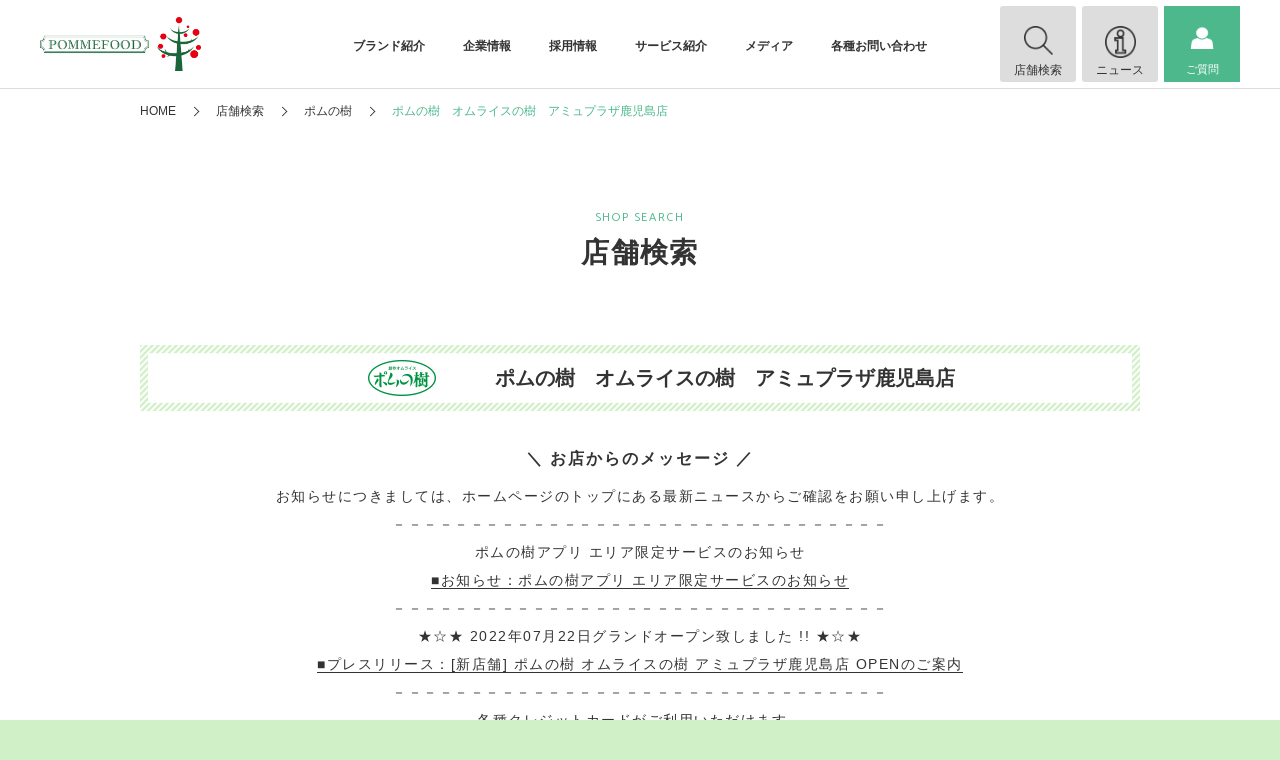

--- FILE ---
content_type: text/html
request_url: https://www.pomunoki.com/shop/pomunoki/shop-929.html
body_size: 27448
content:
<!DOCTYPE html>
<html lang="ja">
<head>
<meta charset="utf-8">
<meta http-equiv="X-UA-Compatible" content="IE=edge">
<meta name="viewport" content="width=device-width">
<meta name="format-detection" content="telephone=no">
<meta http-equiv="Pragma" content="no-cache" />
<meta http-equiv="Content-Type" content="text/html; charset=utf-8" />
<meta http-equiv="Content-Style-Type" content="text/css" />
<meta http-equiv="Content-Script-Type" content="text/javascript" />
<link rel="alternate" type="application/atom+xml" title="Atom" href="https://www.pomunoki.com/shop/atom.xml" />
<!-- ▼エントリーアーカイブの場合 -->


  <title>ポムの樹　オムライスの樹　アミュプラザ鹿児島店 | 店舗検索 | ポムフードグループ</title>
  	<meta name="keywords" content="ポムの樹　オムライスの樹　アミュプラザ鹿児島店,店舗検索,ポム,営業時間,TEL,住所,車,地図" />
  	<meta name="description" content="ポムの樹　オムライスの樹　アミュプラザ鹿児島店の詳細情報" />







<!-- お店を探すgooglemap -->
<script type="text/javascript" src="https://maps.google.com/maps/api/js?v=3&sensor=false" charset="UTF-8"></script>
<script type="text/javascript">
<!--
window.onload=function(){
  var op={
    zoom:16,
    center:new google.maps.LatLng(,),
    mapTypeId:google.maps.MapTypeId.ROADMAP,
    mapTypeControl: true,
    mapTypeControlOptions: {
      style:google.maps.MapTypeControlStyle.HORIZONTAL_BAR
    },
    scaleControl: true,
    overviewMapControl: true,
    overviewMapControlOptions:{opened: true}
  };
  var map=new google.maps.Map(document.getElementById("map_canvas"),op);
  var obj={
    position:new google.maps.LatLng(,),
    map:map,
 icon:'https://www.pomunoki.com/shop/img/ico_map_logo_pomunoki01.png' };

  var marker=new google.maps.Marker(obj);
  var contentString="<dl id='infowin'><dt>ポムの樹　オムライスの樹　アミュプラザ鹿児島店</dt><dd>890-0053<br />鹿児島県鹿児島市中央町1番地1 アミュプラザ鹿児島5F<br />099-296-1777</dd></dl>"
  var info=new google.maps.InfoWindow({
    content:contentString
  });
  info.open(map,marker);

  google.maps.event.addListener(marker,'click',function(){
    info.open(map,marker);
  });
}
//-->
</script>

<!-- /お店を探すgooglemap -->



<link rel="shortcut icon" href="https://www.pomunoki.com/img/favicon.ico">
<link rel="stylesheet" href="https://www.pomunoki.com/css/main.min.css">



<link rel="stylesheet" href="https://www.pomunoki.com/css/subpage/search_detail.min.css">













</head>
<body id="g04">

<div id="fb-root"></div>
<script>
<!--
(function(d, s, id) {
  var js, fjs = d.getElementsByTagName(s)[0];
  if (d.getElementById(id)) return;
  js = d.createElement(s); js.id = id;
  js.src = "//connect.facebook.net/ja_JP/all.js#xfbml=1";
  fjs.parentNode.insertBefore(js, fjs);
}(document, 'script', 'facebook-jssdk'));
//-->
</script>
<div class="l-wrapper" id="search_detail">
<header class="l-header" id="header">
        <div class="l-header-inner">
          <div class="l-header__logo"><a href="https://www.pomunoki.com/"><img src="https://www.pomunoki.com/img/common/logo_pommefood.png" alt="POMMEFOOD"></a></div>
          <div class="l-header__btn">
            <ul class="contact-btn">
              <li class="contact-btn__item contact-btn__item--search"><a class="contact-btn__item_link" href="https://www.pomunoki.com/shop/">店舗検索</a></li>
              <li class="contact-btn__item contact-btn__item--news"><a class="contact-btn__item_link" href="https://www.pomunoki.com/news/">ニュース</a></li>
              <li class="contact-btn__item contact-btn__item--contact"><a class="contact-btn__item_link" href="https://www.pomunoki.com/news/2019/10/post-218.html">ご質問</a></li>
            </ul>
          </div>
          <div class="l-header__menu only--sp">
            <button class="menu-btn" id="js-nav-triger"><span class="menu-btn__line"></span>
              <p class="menu-btn__txt" id="menu-btn-txt">menu</p>
            </button>
          </div>
        </div>
        <!-- gnavi -->
        <nav class="l-header__nav" id="js-header-gnav">
            <ul class="g-nav">
              <li class="g-nav__item">
                <p class="g-nav__item_link">ブランド紹介</p>
                <ul class="sub-g-nav">
                  <li class="sub-g-nav__item"><a class="sub-g-nav__item_link first" href="https://www.pomunoki.com/pomunoki/">ポムの樹</a></li>
                  <li class="sub-g-nav__item"><a class="sub-g-nav__item_link" href="https://www.pomunoki.com/pomsfarm/">街の洋食屋さん</a></li>
                  <li class="sub-g-nav__item"><a class="sub-g-nav__item_link" href="https://www.pomunoki.com/pomunokijr/">ポムの樹Jr.</a></li>
                  <li class="sub-g-nav__item"><a class="sub-g-nav__item_link" href="https://www.escentsjapan.co.jp/" target="_blank">ESCENTS</a></li>
                </ul>
              </li>
              <li class="g-nav__item">
                <p class="g-nav__item_link">企業情報</p>
                <ul class="sub-g-nav">
                  <li class="sub-g-nav__item"><a class="sub-g-nav__item_link first" href="https://www.pomunoki.com/company/greeting.html">社長メッセージ</a></li>
                  <li class="sub-g-nav__item"><a class="sub-g-nav__item_link" href="https://www.pomunoki.com/company/businesspolicy.html">経営理念</a></li>
                  <li class="sub-g-nav__item"><a class="sub-g-nav__item_link" href="https://www.pomunoki.com/company/salesphilosophy.html">営業理念</a></li>
                  <li class="sub-g-nav__item"><a class="sub-g-nav__item_link" href="https://www.pomunoki.com/company/business.html">事業案内</a></li>
                  <li class="sub-g-nav__item"><a class="sub-g-nav__item_link" href="https://www.pomunoki.com/company/coporateprofile.html">会社概要</a></li>
                  <li class="sub-g-nav__item"><a class="sub-g-nav__item_link" href="https://www.pomunoki.com/company/history.html">沿革</a></li>
                  <li class="sub-g-nav__item"><a class="sub-g-nav__item_link" href="https://www.pomunoki.com/privacy.html">プライバシーポリシー</a></li>
                 <!-- <li class="sub-g-nav__item"><a class="sub-g-nav__item_link" href="https://www.pomunoki.com/kidsclub-terms.html">キッズクラブ利用規約</a></li>
                  <li class="sub-g-nav__item"><a class="sub-g-nav__item_link" href="https://www.pomunoki.com/app-terms.html">ポムズアプリ利用規約</a></li> -->
                </ul>
              </li>
              <li class="g-nav__item">
                <p class="g-nav__item_link">採用情報</p>
                <ul class="sub-g-nav">
                  <li class="sub-g-nav__item"><a class="sub-g-nav__item_link first" href="https://www.pomunoki.com/recruit/index.html">採用情報トップ</a></li>
                  <li class="sub-g-nav__item"><a class="sub-g-nav__item_link" href="https://www.pomunoki.com/recruit/fresh-graduate.html">新卒採用</a></li>
                  <li class="sub-g-nav__item"><a class="sub-g-nav__item_link" href="https://www.pomunoki.com/recruit/staff.html">店長候補及び一般社員</a></li>
                  <li class="sub-g-nav__item"><a class="sub-g-nav__item_link" href="https://www.pomunoki.com/recruit/manager.html">店長管理職</a></li>
                  <li class="sub-g-nav__item"><a class="sub-g-nav__item_link" href="https://www.pomunoki.com/recruit/area-manager.html">エリア管理職</a></li>
                  <li class="sub-g-nav__item"><a class="sub-g-nav__item_link" href="https://www.pomunoki.com/recruit/mid-career.html">中途事務職</a></li>
                  <li class="sub-g-nav__item"><a class="sub-g-nav__item_link" href="https://www.pomunoki.com/recruit/office-clerk.html">事務管理職</a></li>
                  <li class="sub-g-nav__item"><a class="sub-g-nav__item_link" href="https://www.pomunoki.com/recruit/arbeit.html">アルバイト採用</a></li>
                  <li class="sub-g-nav__item"><a class="sub-g-nav__item_link" href="https://reg34.smp.ne.jp/regist/is?SMPFORM=nbkd-lgqgmg-00bc67b5c3069d3148d69e0c436f9fa1">お問合せはこちらから</a></li>
                </ul>
              </li>
              <li class="g-nav__item">
                <p class="g-nav__item_link">サービス紹介</p>
                <ul class="sub-g-nav">
                  <li class="sub-g-nav__item"><a class="sub-g-nav__item_link" href="https://www.pomunoki.com/news/2013/12/post-33.html">全国共通食事券について</a></li>
                  <li class="sub-g-nav__item"><a class="sub-g-nav__item_link" href="https://www.pomunoki.com/news/2020/07/post-355.html">レシピ</a></li>
                </ul>
              </li>
              <li class="g-nav__item">
                <p class="g-nav__item_link">メディア</p>
                <ul class="sub-g-nav">
                  <li class="sub-g-nav__item"><a class="sub-g-nav__item_link first" href="https://www.pomunoki.com/cm/">CM情報</a></li>
                  <li class="sub-g-nav__item"><a class="sub-g-nav__item_link" href="https://www.pomunoki.com/pressrelease.html">プレスリリース</a></li>
                
                </ul>
              </li>
              <li class="g-nav__item">
                <p class="g-nav__item_link">各種お問い合わせ</p>
                <ul class="sub-g-nav">
                  <li class="sub-g-nav__item"><a class="sub-g-nav__item_link first" href="https://reg34.smp.ne.jp/regist/is?SMPFORM=nbkd-lgqgmg-00bc67b5c3069d3148d69e0c436f9fa1">お問い合わせ</a></li>
                  <!-- <li class="sub-g-nav__item"><a class="sub-g-nav__item_link" href="https://www.pomunoki.com/fc/contact.php">FC加盟店募集</a></li> -->
                  <li class="sub-g-nav__item"><a class="sub-g-nav__item_link" href="https://www.pomunoki.com/news/2022/04/post-384.html">物件募集</a></li>
                  <li class="sub-g-nav__item"><a class="sub-g-nav__item_link" href="https://reg34.smp.ne.jp/regist/is?SMPFORM=nbkd-lgqgmg-00bc67b5c3069d3148d69e0c436f9fa1">FC加盟店募集</a></li>
                  <!-- <li class="sub-g-nav__item"><a class="sub-g-nav__item_link" href="https://www.pomunoki.com/ingredients/ingredients.php">食材募集</a></li> -->
                  <li class="sub-g-nav__item"><a class="sub-g-nav__item_link" href="https://reg34.smp.ne.jp/regist/is?SMPFORM=nbkd-limhpe-7aa4892f0e88cc1ec20f13c31dbb30c6">食材募集</a></li>
                  <li class="sub-g-nav__item"><a class="sub-g-nav__item_link" href="https://www.pomunoki.com/news/2020/01/post-362.html" target="_blank">催事募集</a></li>
                  <!-- <li class="sub-g-nav__item"><a class="sub-g-nav__item_link" href="https://reg34.smp.ne.jp/regist/is?SMPFORM=nbkd-lgqgmg-00bc67b5c3069d3148d69e0c436f9fa1">アンケート</a></li> -->
                  <!-- <li class="sub-g-nav__item"><a class="sub-g-nav__item_link" href="https://www.research.net/r/pomunokiquestionnaire" target="_blank">アンケート</a></li> -->
                  <li class="sub-g-nav__item"><a class="sub-g-nav__item_link" href="https://www.pomunoki.com/news/2014/04/allergy-info.html">商品のアレルギー情報</a></li>
                </ul>
              </li>
            </ul>
          </nav>
        <!-- /gnavi -->
      </header>

<div class="l-contents-wrapper">
<div class="l-breadcrumbs only--pc">
       <div class="l-inner">
      <ul class="l-breadcrumbs__items">
        
        <!--ブログ記事部分-->
        <li class="l-breadcrumbs__item"><a href="https://www.pomunoki.com/">HOME</a></li>
        <li class="l-breadcrumbs__item"><a href="https://www.pomunoki.com/shop/">店舗検索</a></li>
        
        
        <li class="l-breadcrumbs__item"><a href="https://www.pomunoki.com/shop/pomunoki/">ポムの樹</a></li>
        
        
        

        
        
        <li class="l-breadcrumbs__item l-breadcrumbs__item--active">ポムの樹　オムライスの樹　アミュプラザ鹿児島店</li>
        
        
        

        
        
        
           

        

        <!--blog ID 分岐終了-->
        
        
      </ul>
      </div>
      </div>


        <main class="l-subpage-contents">
          <section class="l-subpage">
            <div class="l-inner">
              <div class="l-subpage__head">
                <h2 class="l-subpage__head_ttl">SHOP SEARCH</h2>
                <h3 class="l-subpage__head_sub-ttl">店舗検索</h3>
              </div>
              <div class="search_detail">
                            
                            
                            
            				
            				
                            
                            
            				
                            
                            
            				  
                <div class="search_detail_head search_logo_pomunoki"><span>ポムの樹　オムライスの樹　アミュプラザ鹿児島店</span></div>
                
                <h3 class="search_detail_title">＼ お店からのメッセージ ／</h3>
                <div class="search_detail_sub"><p>お知らせにつきましては、ホームページのトップにある最新ニュースからご確認をお願い申し上げます。</p>

<p>－－－－－－－－－－－－－－－－－－－－－－－－－－－－－－－－</p>

<p>ポムの樹アプリ エリア限定サービスのお知らせ<br />
<a href="https://www.pomunoki.com/news/2025/01/post-500.html" target="_blank" title="NEWS"><span style="border-bottom: solid 1px;">■お知らせ：ポムの樹アプリ エリア限定サービスのお知らせ</span></a></p></p>

<p>－－－－－－－－－－－－－－－－－－－－－－－－－－－－－－－－</p>

<p>★☆★ 2022年07月22日グランドオープン致しました !! ★☆★<br />
<a href="https://www.pomunoki.com/news/2022/07/post-419.html" target="_blank" title="NEWS"><span style="border-bottom: solid 1px;">■プレスリリース：[新店舗] ポムの樹 オムライスの樹 アミュプラザ鹿児島店 OPENのご案内</span></a></p></p>

<p>－－－－－－－－－－－－－－－－－－－－－－－－－－－－－－－－</p>

<p>各種クレジットカードがご利用いただけます。<br />
VISA,MasterCard,JCB,AMERICAN EXPRESS,<br />
その他のクレジットカードにつきましては、店舗にてご確認ください。</p></div>
                
                <div class="search_detail_img">
                <img src="https://www.pomunoki.com/shop/shop/jpg/index/0929_01.jpg" alt="ポムの樹　オムライスの樹　アミュプラザ鹿児島店" title="ポムの樹　オムライスの樹　アミュプラザ鹿児島店" />
                <img src="https://www.pomunoki.com/shop/shop/jpg/index/0929_02.jpg" alt="ポムの樹　オムライスの樹　アミュプラザ鹿児島店" title="ポムの樹　オムライスの樹　アミュプラザ鹿児島店" />
                <img src="https://www.pomunoki.com/shop/shop/jpg/index/0929_03.jpg" alt="ポムの樹　オムライスの樹　アミュプラザ鹿児島店" title="ポムの樹　オムライスの樹　アミュプラザ鹿児島店" />
                </div>
                <div class="latest-news__btn mgb-25"><a class="btn-style" href="javascript:window.print()">店舗情報を印刷する</a></div>
                <!-- <div class="search_map-wrapper">
                  <div class="search_map" id="map_canvas"></div>
                </div> -->
                <div class="search_info_wrap">
                  <div class="search_info_col">
                    <h4 class="search_info-head">info</h4>
                  <!-- <p>※一時的に地図表示の仕様を変更しております。地図で店舗の場所を確認されたい場合は、地図サイト等をご利用ください。</p> -->
                    <ul class="search_info_content">
                      <li><span class="search_info_label">住所</span><span class="search_info_text">〒890-0053 <br class='only--sp'/><p>鹿児島県鹿児島市中央町1番地1 アミュプラザ鹿児島5F<br />
<a href="https://www.google.com/maps/place/%E3%82%A2%E3%83%9F%E3%83%A5%E3%83%97%E3%83%A9%E3%82%B6%E9%B9%BF%E5%85%90%E5%B3%B6/@31.584321,130.542786,14z/data=!4m5!3m4!1s0x0:0xb216340f80239960!8m2!3d31.584321!4d130.5427861?hl=ja" target="_blank" title="MAP"><span style="border-bottom: solid 3px;"><br /> MAP：アミュプラザ鹿児島</span></a></p><br />
</p></span></li>
                      <li><span class="search_info_label">電話番号</span><span class="search_info_text">099-296-1777</span></li>
                      <li><span class="search_info_label">営業時間</span><span class="search_info_text">11:00-21:00(L.O 20:30)</span></li>
                      <li><span class="search_info_label">定休日</span><span class="search_info_text">施設定休日<br>※急な営業時間の変更が発生する場合もございます。ご来店の際は直接店舗にご確認のお電話を頂戴できれば幸いです。</br>お知らせにつきましては、ホームページのトップにある最新ニュースからご確認をお願い申し上げます。</span></li>
                    </ul>
                  </div>
                
                  <div class="search_info_col search_access">
                   
                    <h4 class="search_info-head">access</h4>
                    <p>【電車】JR鹿児島中央駅に隣接するアミュプラザ鹿児島の5Fに店舗ございます。</p>

<p>【バス】JR鹿児島中央駅前パス乗り場に隣接するアミュプラザ鹿児島の5Fに店舗ございます。</p>

<p>【車】アミュプラザ鹿児島の駐車場をご利用ください。ご利用にあたりましてはアミュプラザ鹿児島駐車場使用ルールを遵守願います。</p>
                  
                  </div>
                
                  <div class="clear"></div>
                </div>
              </div>
            </div>
          </section>
        </main>
<!-- /wrapper --></div>
<footer class="l-footer" id="footer">
        <div class="l-footer-inner">
          <div class="l-footer__sitemap">
            <div class="sitemap">
              <div class="sitemap_box">
                <h3 class="sitemap_box__ttl">ブランド紹介</h3>
                <ul class="sitemap_box__items">
                  <li class="sitemap_box__item"><a class="sitemap_box__item_link" href="https://www.pomunoki.com/pomunoki/">ポムの樹</a></li>
                  <li class="sitemap_box__item"><a class="sitemap_box__item_link" href="https://www.pomunoki.com/pomsfarm/">街の洋食屋さん</a></li>
                  <li class="sitemap_box__item"><a class="sitemap_box__item_link" href="https://www.pomunoki.com/pomunokijr/">ポムの樹Jr.</a></li>
                  <li class="sitemap_box__item"><a class="sitemap_box__item_link" href="https://www.escentsjapan.co.jp/" target="_blank">ESCENTS</a></li>
                </ul>
              </div>
              <div class="sitemap_box">
                <h3 class="sitemap_box__ttl">企業情報</h3>
                <ul class="sitemap_box__items">
                  <li class="sitemap_box__item"><a class="sitemap_box__item_link" href="https://www.pomunoki.com/company/greeting.html">社長メッセージ</a></li>
                  <li class="sitemap_box__item"><a class="sitemap_box__item_link" href="https://www.pomunoki.com/company/businesspolicy.html">経営理念</a></li>
                  <li class="sitemap_box__item"><a class="sitemap_box__item_link" href="https://www.pomunoki.com/company/salesphilosophy.html">営業理念</a></li>
                  <li class="sitemap_box__item"><a class="sitemap_box__item_link" href="https://www.pomunoki.com/company/business.html">事業案内</a></li>
                  <li class="sitemap_box__item"><a class="sitemap_box__item_link" href="https://www.pomunoki.com/company/coporateprofile.html">会社概要</a></li>
                  <li class="sitemap_box__item"><a class="sitemap_box__item_link" href="https://www.pomunoki.com/company/history.html">沿革</a></li>
                  <li class="sitemap_box__item"><a class="sitemap_box__item_link" href="https://www.pomunoki.com/privacy.html">プライバシーポリシー</a></li>
                  <li class="sitemap_box__item"><a class="sitemap_box__item_link" href="https://www.pomunoki.com/PrecautionsForUse.html">サイトご利用上の注意</a></li>
                  <!--<li class="sitemap_box__item"><a class="sitemap_box__item_link" href="https://www.pomunoki.com/kidsclub-terms.html">キッズクラブ利用規約</a></li>
                  <li class="sitemap_box__item"><a class="sitemap_box__item_link" href="https://www.pomunoki.com/app-terms.html">ポムズアプリ利用規約</a></li> -->
                </ul>
              </div>
              <div class="sitemap_box">
                <h3 class="sitemap_box__ttl">採用情報</h3>
                <ul class="sitemap_box__items">
                  <li class="sitemap_box__item"><a class="sitemap_box__item_link" href="https://www.pomunoki.com/recruit/index.html">採用情報トップ</a></li>
                  <li class="sitemap_box__item"><a class="sitemap_box__item_link" href="https://www.pomunoki.com/recruit/fresh-graduate.html">新卒採用</a></li>
                  <li class="sitemap_box__item"><a class="sitemap_box__item_link" href="https://www.pomunoki.com/recruit/staff.html">店長候補及び一般社員</a></li>
                  <li class="sitemap_box__item"><a class="sitemap_box__item_link" href="https://www.pomunoki.com/recruit/manager.html">店長管理職</a></li>
                  <li class="sitemap_box__item"><a class="sitemap_box__item_link" href="https://www.pomunoki.com/recruit/area-manager.html">エリア管理職</a></li>
                  <li class="sitemap_box__item"><a class="sitemap_box__item_link" href="https://www.pomunoki.com/recruit/mid-career.html">中途事務職</a></li>
                  <li class="sitemap_box__item"><a class="sitemap_box__item_link" href="https://www.pomunoki.com/recruit/office-clerk.html">事務管理職</a></li>
                  <li class="sitemap_box__item"><a class="sitemap_box__item_link" href="https://www.pomunoki.com/recruit/arbeit.html">アルバイト採用</a></li>
                  <li class="sitemap_box__item"><a class="sitemap_box__item_link" href="https://reg34.smp.ne.jp/regist/is?SMPFORM=nbkd-lgqgmg-00bc67b5c3069d3148d69e0c436f9fa1">お問合せはこちらから</a></li>
                </ul>
              </div>
              <div class="sitemap_box">
                <h3 class="sitemap_box__ttl">サービス紹介</h3>
                <ul class="sitemap_box__items">
                  <li class="sitemap_box__item"><a class="sitemap_box__item_link" href="https://www.pomunoki.com/news/2013/12/post-33.html">全国共通食事券について</a></li>
                  <li class="sitemap_box__item"><a class="sitemap_box__item_link" href="https://www.pomunoki.com/news/2020/07/post-355.html">レシピ</a></li>
                </ul>
              </div>
              <div class="sitemap_box">
                <h3 class="sitemap_box__ttl">メディア</h3>
                <ul class="sitemap_box__items">
                  <li class="sitemap_box__item"><a class="sitemap_box__item_link" href="https://www.pomunoki.com/cm/">CM情報</a></li>
                  <li class="sitemap_box__item"><a class="sitemap_box__item_link" href="https://www.pomunoki.com/pressrelease.html">プレスリリース</a></li>
                
                </ul>
              </div>
              <div class="sitemap_box">
                <h3 class="sitemap_box__ttl">各種お問い合わせ</h3>
                <ul class="sitemap_box__items">
                  <li class="sitemap_box__item"><a class="sitemap_box__item_link" href="https://reg34.smp.ne.jp/regist/is?SMPFORM=nbkd-lgqgmg-00bc67b5c3069d3148d69e0c436f9fa1">お問い合わせ</a></li>
                  <li class="sitemap_box__item"><a class="sitemap_box__item_link" href="https://www.pomunoki.com/news/2022/04/post-384.html">物件募集</a></li>
                  <li class="sitemap_box__item"><a class="sitemap_box__item_link" href="https://reg34.smp.ne.jp/regist/is?SMPFORM=nbkd-lgqgmg-00bc67b5c3069d3148d69e0c436f9fa1">FC加盟店募集</a></li>
                  <!--<li class="sitemap_box__item"><a class="sitemap_box__item_link" href="https://reg34.smp.ne.jp/regist/is?SMPFORM=nbkd-lgqgmg-00bc67b5c3069d3148d69e0c436f9fa1">食材募集</a></li>-->
                  <li class="sitemap_box__item"><a class="sitemap_box__item_link" href="https://reg34.smp.ne.jp/regist/is?SMPFORM=nbkd-limhpe-7aa4892f0e88cc1ec20f13c31dbb30c6">食材募集</a></li>
                  <li class="sitemap_box__item"><a class="sitemap_box__item_link" href="https://www.pomunoki.com/news/2020/01/post-362.html" target="_blank">催事募集</a></li>
                　<!--<li class="sitemap_box__item"><a class="sitemap_box__item_link" href="https://reg34.smp.ne.jp/regist/is?SMPFORM=nbkd-lgqgmg-00bc67b5c3069d3148d69e0c436f9fa1">アンケート</a></li>-->
                  <!--<li class="sitemap_box__item"><a class="sitemap_box__item_link" href="https://www.research.net/r/pomunokiquestionnaire" target="_blank">アンケート</a></li>-->
                  <li class="sitemap_box__item"><a class="sitemap_box__item_link" href="https://www.pomunoki.com/news/2014/04/allergy-info.html">商品のアレルギー情報</a></li>
                </ul>
              </div>
            </div>
          </div>
          <div class="l-footer__link">
            <ul class="site-link site-link--first"></ul>
            <ul class="site-link"></ul>
          </div>
          <div class="l-footer__pagetop"><a class="pagetop" href="#">
              <div class="pagetop__line"></div></a></div>
          <div class="l-footer__logo"><a href="#"><img src="https://www.pomunoki.com/img/common/logo_pommefood.png" alt="POMMEFOOD"></a></div>
          <div class="l-footer__foot">
            <p class="copywrite">Copyright (c) POMMEFOOD CO., LTD. all rights reserved.</p>
          </div>
        </div>
      </footer>
    </div>
<script src="/js/lib/jquery-2.2.4.min.js"></script>
<script src="/js/lib/jquery.easing-1.3.min.js"></script>
<script src="/js/lib/swiper.min.js"></script>
<script src="/js/common.min.js"></script>
<script src="/js/index.min.js"></script>
<script src="/js/subpage.min.js"></script>
<script src="/js/cm.min.js"></script>
<script src="/js/contact.min.js"></script>
<script src="/js/news.min.js"></script>
<script src="/js/search_detail.min.js"></script>
<script>
  (function(i,s,o,g,r,a,m){i['GoogleAnalyticsObject']=r;i[r]=i[r]||function(){
  (i[r].q=i[r].q||[]).push(arguments)},i[r].l=1*new Date();a=s.createElement(o),
  m=s.getElementsByTagName(o)[0];a.async=1;a.src=g;m.parentNode.insertBefore(a,m)
  })(window,document,'script','//www.google-analytics.com/analytics.js','ga');

  ga('create', 'UA-34717946-1', 'pomunoki.com');
  ga('send', 'pageview');
</script>						

<!-- /footer-wrapper -->
</body>
</html>

--- FILE ---
content_type: text/css
request_url: https://www.pomunoki.com/css/main.min.css
body_size: 44408
content:
@import"https://fonts.googleapis.com/css?family=Catamaran:100,400,500,700";@import"https://fonts.googleapis.com/earlyaccess/notosansjp.css";@import"https://fonts.googleapis.com/css?family=Catamaran:400,500,600,700";@import"https://fonts.googleapis.com/earlyaccess/sawarabigothic.css";@import"https://fonts.googleapis.com/earlyaccess/notosansjp.css";@charset "UTF-8";*,*:before,*:after{border:0;border-radius:0;box-sizing:border-box;margin:0;outline:0;padding:0;color:inherit;font-size:100%;font:inherit;text-decoration:none;vertical-align:baseline}article,aside,details,dialog,figcaption,figure,footer,header,main,menu,nav,section{display:block}audio,canvas,video{display:inline-block}body{font-smoothing:antialiased;-moz-osx-font-smoothing:grayscale;line-height:1;-webkit-text-size-adjust:100%;-ms-text-size-adjust:100%;text-size-adjust:100%}ol,ul{list-style:none}blockquote,q{quotes:none}blockquote:before,blockquote:after,q:before,q:after{content:'';content:none}table{border-collapse:collapse;border-spacing:0;empty-cells:show}svg,img,input,button,textarea,select{vertical-align:top}input,button,textarea,select{background:#fff;-webkit-appearance:none;-moz-appearance:none;appearance:none}input::-ms-clear{visibility:hidden}input::-ms-reveal{visibility:hidden}input[type=search]{-webkit-appearance:textfield;-webkit-box-sizing:content-box}input[type=search]:focus{outline-offset:-2px}input[type=search]::-webkit-search-decoration,input[type=search]::-webkit-search-cancel-button,input[type=search]::-webkit-search-results-button,input[type=search]::-webkit-search-results-decoration{-webkit-appearance:none}textarea{resize:none}::-webkit-input-placeholder{color:#bbb}::-moz-placeholder{color:#bbb}:-ms-input-placeholder{color:#bbb}:root,html,body{width:100%;height:100%;background-color:#d0f0c7;color:#333;font-family:Yu Gothic Medium,"游ゴシック Medium",YuGothic,"游ゴシック体",Kozuka Gothic Pr6N R,"ヒラギノ角ゴ Pro W3",Hiragino Kaku Gothic Pro,"メイリオ",Meiryo,sans-serif;font-size:12px;line-height:1.0}*,*:before,*:after{box-sizing:border-box}a{text-decoration:none}img:not([width]):not([height]){display:block;max-width:100%;width:100%;height:auto}.l-wrapper{background-color:#fff}.l-inner{margin:0 auto}.l-inner1200{margin:0 auto}.l-header{width:100%;position:fixed;background-color:#fff;z-index:9999}.l-header-inner{margin:0 auto;display:-ms-flexbox;display:flex;-ms-flex-pack:justify;justify-content:space-between;-ms-flex-align:center;align-items:center}.l-footer{background-color:#d0f0c7}.l-footer-inner{position:relative;margin:0 auto}.l-footer__pagetop{position:absolute}.l-section#brands{background-color:#ebebeb}.l-section__head_ttl{text-align:center;font-family:Catamaran,Hiragino Kaku Gothic ProN,"ヒラギノ角ゴ ProN W3",Meiryo,"メイリオ",sans-serif;font-weight:400;color:#4cb88c;letter-spacing:.15em}.l-section__head_sub-ttl{text-align:center;font-weight:700;letter-spacing:.05em}.l-section__txt{line-height:1.8;letter-spacing:.1em}.l-section__bnr{margin:0 auto}.l-section__foot_txt{line-height:1.8}.l-section-cm{background-color:#d0f0c7;background-repeat:repeat-x,repeat-x;background-position:top left,bottom left}.l-section-cm__head_ttl{font-weight:700}.l-section-cm__head_txt{line-height:1.8}.l-section-cm__head_author{font-weight:700}.l-section-cm__body_movie{position:relative;padding-top:66.66667%}.l-section-cm__body_movie>iframe{position:absolute;top:0;left:0;width:100%!important;height:100%!important}.latest-news-items{margin-bottom:60px}.latest-news__item{overflow:hidden}.latest-news__item-link{display:block}.latest-news__item-head{display:-ms-flexbox;display:flex;-ms-flex-align:center;align-items:center}.latest-news__item_cate{background-color:#ddd;padding:.7em 0;text-align:center}.latest-news__item_ttl{line-height:2.0}.latest-news__btn{margin:0 auto}.brand{background-color:#fff}.brand-wrapper{width:100%}.brand__ttl{position:relative;text-align:center;font-weight:700}.brand__ttl:after{content:"";position:absolute;left:50%;background-color:#d0f0c7}.brand__txt{line-height:1.8}.brand__btn{margin:0 auto}.pom-menu-wrapper{width:100%}.pom-menu--grandmenu{background-color:#f9f0c5}.pom-menu--fairmenu{background-color:#fde3ca}.pom-menu__ttl{text-align:center;font-family:Catamaran,Hiragino Kaku Gothic ProN,"ヒラギノ角ゴ ProN W3",Meiryo,"メイリオ",sans-serif;font-weight:700}.pom-menu__txt{text-align:center;line-height:1.8}.pom-menu__btn{margin:0 auto}.l-keyvisual-inner{margin:0 auto}.l-keyvisual__body a{display:block}.l-keyvisual__ttl{color:#4cb88c;font-weight:700}.l-kv-brandtop-inner{margin:0 auto}.l-kv-brandtop__ttl{font-weight:700;line-height:1.3;letter-spacing:.06em}.l-kv-brandtop__ttl--pomunoki{color:#019343}.l-kv-brandtop__ttl--pomsfarm{color:#e0ba3e}.l-kv-brandtop__ttl--pomunokijr{color:#f3960f}.l-kv-brandtop__txt{letter-spacing:.04em}.swiper-container{margin-left:auto;margin-right:auto;position:relative;overflow:hidden;z-index:1}.swiper-container-no-flexbox .swiper-slide{float:left}.swiper-container-vertical>.swiper-wrapper{-ms-flex-direction:column;flex-direction:column}.swiper-wrapper{position:relative;width:100%;height:100%;z-index:1;display:-ms-flexbox;display:flex;transition-property:-webkit-transform;transition-property:transform;transition-property:transform,-webkit-transform;box-sizing:content-box}.swiper-container-android .swiper-slide,.swiper-wrapper{-webkit-transform:translate3d(0,0,0);transform:translate3d(0,0,0)}.swiper-container-multirow>.swiper-wrapper{-ms-flex-wrap:wrap;flex-wrap:wrap}.swiper-container-free-mode>.swiper-wrapper{transition-timing-function:ease-out;margin:0 auto}.swiper-slide{-ms-flex-negative:0;flex-shrink:0;width:100%;height:100%;position:relative}.swiper-container-autoheight,.swiper-container-autoheight .swiper-slide{height:auto}.swiper-container-autoheight .swiper-wrapper{-ms-flex-align:start;align-items:flex-start;transition-property:height,-webkit-transform;transition-property:transform,height;transition-property:transform,height,-webkit-transform}.swiper-container .swiper-notification{position:absolute;left:0;top:0;pointer-events:none;opacity:0;-ms-filter:"progid:DXImageTransform.Microsoft.Alpha(Opacity=0)";z-index:-1000}.swiper-wp8-horizontal{-ms-touch-action:pan-y;touch-action:pan-y}.swiper-wp8-vertical{-ms-touch-action:pan-x;touch-action:pan-x}.swiper-button-prev,.swiper-button-next{position:absolute;top:50%;width:27px;height:44px;margin-top:-22px;z-index:10;cursor:pointer;background-size:27px 44px;background-position:center;background-repeat:no-repeat}.swiper-button-prev.swiper-button-disabled,.swiper-button-next.swiper-button-disabled{opacity:.35;-ms-filter:"progid:DXImageTransform.Microsoft.Alpha(Opacity=35)";cursor:auto;pointer-events:none}.swiper-button-prev,.swiper-container-rtl .swiper-button-next{background-image:url("data:image/svg+xml;charset=utf-8,%3Csvg%20xmlns%3D'http%3A%2F%2Fwww.w3.org%2F2000%2Fsvg'%20viewBox%3D'0%200%2027%2044'%3E%3Cpath%20d%3D'M0%2C22L22%2C0l2.1%2C2.1L4.2%2C22l19.9%2C19.9L22%2C44L0%2C22L0%2C22L0%2C22z'%20fill%3D'%23007aff'%2F%3E%3C%2Fsvg%3E");left:10px;right:auto}.swiper-button-prev.swiper-button-black,.swiper-container-rtl .swiper-button-next.swiper-button-black{background-image:url("data:image/svg+xml;charset=utf-8,%3Csvg%20xmlns%3D'http%3A%2F%2Fwww.w3.org%2F2000%2Fsvg'%20viewBox%3D'0%200%2027%2044'%3E%3Cpath%20d%3D'M0%2C22L22%2C0l2.1%2C2.1L4.2%2C22l19.9%2C19.9L22%2C44L0%2C22L0%2C22L0%2C22z'%20fill%3D'%23000000'%2F%3E%3C%2Fsvg%3E")}.swiper-button-prev.swiper-button-white,.swiper-container-rtl .swiper-button-next.swiper-button-white{background-image:url("data:image/svg+xml;charset=utf-8,%3Csvg%20xmlns%3D'http%3A%2F%2Fwww.w3.org%2F2000%2Fsvg'%20viewBox%3D'0%200%2027%2044'%3E%3Cpath%20d%3D'M0%2C22L22%2C0l2.1%2C2.1L4.2%2C22l19.9%2C19.9L22%2C44L0%2C22L0%2C22L0%2C22z'%20fill%3D'%23ffffff'%2F%3E%3C%2Fsvg%3E")}.swiper-button-next,.swiper-container-rtl .swiper-button-prev{background-image:url("data:image/svg+xml;charset=utf-8,%3Csvg%20xmlns%3D'http%3A%2F%2Fwww.w3.org%2F2000%2Fsvg'%20viewBox%3D'0%200%2027%2044'%3E%3Cpath%20d%3D'M27%2C22L27%2C22L5%2C44l-2.1-2.1L22.8%2C22L2.9%2C2.1L5%2C0L27%2C22L27%2C22z'%20fill%3D'%23007aff'%2F%3E%3C%2Fsvg%3E");right:10px;left:auto}.swiper-button-next.swiper-button-black,.swiper-container-rtl .swiper-button-prev.swiper-button-black{background-image:url("data:image/svg+xml;charset=utf-8,%3Csvg%20xmlns%3D'http%3A%2F%2Fwww.w3.org%2F2000%2Fsvg'%20viewBox%3D'0%200%2027%2044'%3E%3Cpath%20d%3D'M27%2C22L27%2C22L5%2C44l-2.1-2.1L22.8%2C22L2.9%2C2.1L5%2C0L27%2C22L27%2C22z'%20fill%3D'%23000000'%2F%3E%3C%2Fsvg%3E")}.swiper-button-next.swiper-button-white,.swiper-container-rtl .swiper-button-prev.swiper-button-white{background-image:url("data:image/svg+xml;charset=utf-8,%3Csvg%20xmlns%3D'http%3A%2F%2Fwww.w3.org%2F2000%2Fsvg'%20viewBox%3D'0%200%2027%2044'%3E%3Cpath%20d%3D'M27%2C22L27%2C22L5%2C44l-2.1-2.1L22.8%2C22L2.9%2C2.1L5%2C0L27%2C22L27%2C22z'%20fill%3D'%23ffffff'%2F%3E%3C%2Fsvg%3E")}.swiper-pagination{position:absolute;text-align:center;transition:300ms;-webkit-transform:translate3d(0,0,0);transform:translate3d(0,0,0);z-index:10}.swiper-pagination.swiper-pagination-hidden{opacity:0;-ms-filter:"progid:DXImageTransform.Microsoft.Alpha(Opacity=0)"}.swiper-pagination-bullets{left:0;width:100%}.swiper-pagination-bullet{display:inline-block;cursor:pointer;border-radius:100%;background:#fff}.swiper-pagination-bullet-active{opacity:1;-ms-filter:"progid:DXImageTransform.Microsoft.Alpha(Opacity=100)";background:#ff797f;-webkit-transform:scale(1);transform:scale(1)}.swiper-container-vertical>.swiper-pagination-bullets{right:10px;top:50%;-webkit-transform:translate3d(0,-50%,0);transform:translate3d(0,-50%,0)}.swiper-pagination-progress{background:rgba(0,0,0,.25);position:absolute}.swiper-pagination-progress .swiper-pagination-progressbar{background:#007aff;position:absolute;left:0;top:0;width:100%;height:100%;-webkit-transform:scale(0);transform:scale(0);-webkit-transform-origin:left top;transform-origin:left top}.swiper-container-rtl .swiper-pagination-progress .swiper-pagination-progressbar{-webkit-transform-origin:right top;transform-origin:right top}.swiper-container-horizontal>.swiper-pagination-progress{width:100%;height:4px;left:0;top:0}.swiper-container-vertical>.swiper-pagination-progress{width:4px;height:100%;left:0;top:0}.swiper-pagination-progress.swiper-pagination-white{background:rgba(255,255,255,.5)}.swiper-pagination-progress.swiper-pagination-white .swiper-pagination-progressbar{background:#fff}.swiper-pagination-progress.swiper-pagination-black .swiper-pagination-progressbar{background:#000}.swiper-container-3d{-webkit-perspective:1200px;-o-perspective:1200px;perspective:1200px}.swiper-container-3d .swiper-wrapper,.swiper-container-3d .swiper-slide,.swiper-container-3d .swiper-slide-shadow-left,.swiper-container-3d .swiper-slide-shadow-right,.swiper-container-3d .swiper-slide-shadow-top,.swiper-container-3d .swiper-slide-shadow-bottom,.swiper-container-3d .swiper-cube-shadow{-webkit-transform-style:preserve-3d;transform-style:preserve-3d}.swiper-container-3d .swiper-slide-shadow-left,.swiper-container-3d .swiper-slide-shadow-right,.swiper-container-3d .swiper-slide-shadow-top,.swiper-container-3d .swiper-slide-shadow-bottom{position:absolute;left:0;top:0;width:100%;height:100%;pointer-events:none;z-index:10}.swiper-container-3d .swiper-slide-shadow-left{background-image:linear-gradient(to left,rgba(0,0,0,.5),transparent)}.swiper-container-3d .swiper-slide-shadow-right{background-image:linear-gradient(to right,rgba(0,0,0,.5),transparent)}.swiper-container-3d .swiper-slide-shadow-top{background-image:linear-gradient(to top,rgba(0,0,0,.5),transparent)}.swiper-container-3d .swiper-slide-shadow-bottom{background-image:linear-gradient(to bottom,rgba(0,0,0,.5),transparent)}.swiper-container-coverflow .swiper-wrapper,.swiper-container-flip .swiper-wrapper{-ms-perspective:1200px}.swiper-container-cube,.swiper-container-flip{overflow:visible}.swiper-container-cube .swiper-slide,.swiper-container-flip .swiper-slide{pointer-events:none;-webkit-backface-visibility:hidden;backface-visibility:hidden;z-index:1}.swiper-container-cube .swiper-slide .swiper-slide,.swiper-container-flip .swiper-slide .swiper-slide{pointer-events:none}.swiper-container-cube .swiper-slide-active,.swiper-container-flip .swiper-slide-active,.swiper-container-cube .swiper-slide-active .swiper-slide-active,.swiper-container-flip .swiper-slide-active .swiper-slide-active{pointer-events:auto}.swiper-container-cube .swiper-slide-shadow-top,.swiper-container-flip .swiper-slide-shadow-top,.swiper-container-cube .swiper-slide-shadow-bottom,.swiper-container-flip .swiper-slide-shadow-bottom,.swiper-container-cube .swiper-slide-shadow-left,.swiper-container-flip .swiper-slide-shadow-left,.swiper-container-cube .swiper-slide-shadow-right,.swiper-container-flip .swiper-slide-shadow-right{z-index:0;-webkit-backface-visibility:hidden;backface-visibility:hidden}.swiper-container-cube .swiper-slide{visibility:hidden;-webkit-transform-origin:0 0;transform-origin:0 0;width:100%;height:100%}.swiper-container-cube.swiper-container-rtl .swiper-slide{-webkit-transform-origin:100% 0;transform-origin:100% 0}.swiper-container-cube .swiper-slide-active,.swiper-container-cube .swiper-slide-next,.swiper-container-cube .swiper-slide-prev,.swiper-container-cube .swiper-slide-next+.swiper-slide{pointer-events:auto;visibility:visible}.swiper-container-cube .swiper-cube-shadow{position:absolute;left:0;bottom:0;width:100%;height:100%;background:#000;opacity:.6;-ms-filter:"progid:DXImageTransform.Microsoft.Alpha(Opacity=60)";-webkit-filter:blur(50px);filter:url('data:image/svg+xml;charset=utf-8,<svg xmlns="http://www.w3.org/2000/svg"><filter id="filter"><feGaussianBlur stdDeviation="50" /></filter></svg>#filter');filter:blur(50px);z-index:0}.swiper-container-fade.swiper-container-free-mode .swiper-slide{transition-timing-function:ease-out}.swiper-container-fade .swiper-slide{pointer-events:none;transition-property:opacity}.swiper-container-fade .swiper-slide .swiper-slide{pointer-events:none}.swiper-container-fade .swiper-slide-active,.swiper-container-fade .swiper-slide-active .swiper-slide-active{pointer-events:auto}.swiper-zoom-container{width:100%;height:100%;display:-ms-flexbox;display:flex;-ms-flex-pack:center;justify-content:center;-ms-flex-align:center;align-items:center;text-align:center}.swiper-zoom-container>img,.swiper-zoom-container>svg,.swiper-zoom-container>canvas{max-width:100%;max-height:100%;object-fit:contain}.swiper-scrollbar{border-radius:10px;position:relative;-ms-touch-action:none;background:rgba(0,0,0,.1)}.swiper-container-horizontal>.swiper-scrollbar{position:absolute;left:1%;bottom:3px;z-index:50;height:5px;width:98%}.swiper-container-vertical>.swiper-scrollbar{position:absolute;right:3px;top:1%;z-index:50;width:5px;height:98%}.swiper-scrollbar-drag{height:100%;width:100%;position:relative;background:rgba(0,0,0,.5);border-radius:10px;left:0;top:0}.swiper-scrollbar-cursor-drag{cursor:move}.swiper-lazy-preloader{width:42px;height:42px;position:absolute;left:50%;top:50%;margin-left:-21px;margin-top:-21px;z-index:10;-webkit-transform-origin:50%;transform-origin:50%;-webkit-animation:swiper-preloader-spin 1s steps(12,end) infinite;animation:swiper-preloader-spin 1s steps(12,end) infinite}.swiper-lazy-preloader:after{display:block;content:"";width:100%;height:100%;background-image:url("data:image/svg+xml;charset=utf-8,%3Csvg%20viewBox%3D'0%200%20120%20120'%20xmlns%3D'http%3A%2F%2Fwww.w3.org%2F2000%2Fsvg'%20xmlns%3Axlink%3D'http%3A%2F%2Fwww.w3.org%2F1999%2Fxlink'%3E%3Cdefs%3E%3Cline%20id%3D'l'%20x1%3D'60'%20x2%3D'60'%20y1%3D'7'%20y2%3D'27'%20stroke%3D'%236c6c6c'%20stroke-width%3D'11'%20stroke-linecap%3D'round'%2F%3E%3C%2Fdefs%3E%3Cg%3E%3Cuse%20xlink%3Ahref%3D'%23l'%20opacity%3D'.27'%2F%3E%3Cuse%20xlink%3Ahref%3D'%23l'%20opacity%3D'.27'%20transform%3D'rotate(30%2060%2C60)'%2F%3E%3Cuse%20xlink%3Ahref%3D'%23l'%20opacity%3D'.27'%20transform%3D'rotate(60%2060%2C60)'%2F%3E%3Cuse%20xlink%3Ahref%3D'%23l'%20opacity%3D'.27'%20transform%3D'rotate(90%2060%2C60)'%2F%3E%3Cuse%20xlink%3Ahref%3D'%23l'%20opacity%3D'.27'%20transform%3D'rotate(120%2060%2C60)'%2F%3E%3Cuse%20xlink%3Ahref%3D'%23l'%20opacity%3D'.27'%20transform%3D'rotate(150%2060%2C60)'%2F%3E%3Cuse%20xlink%3Ahref%3D'%23l'%20opacity%3D'.37'%20transform%3D'rotate(180%2060%2C60)'%2F%3E%3Cuse%20xlink%3Ahref%3D'%23l'%20opacity%3D'.46'%20transform%3D'rotate(210%2060%2C60)'%2F%3E%3Cuse%20xlink%3Ahref%3D'%23l'%20opacity%3D'.56'%20transform%3D'rotate(240%2060%2C60)'%2F%3E%3Cuse%20xlink%3Ahref%3D'%23l'%20opacity%3D'.66'%20transform%3D'rotate(270%2060%2C60)'%2F%3E%3Cuse%20xlink%3Ahref%3D'%23l'%20opacity%3D'.75'%20transform%3D'rotate(300%2060%2C60)'%2F%3E%3Cuse%20xlink%3Ahref%3D'%23l'%20opacity%3D'.85'%20transform%3D'rotate(330%2060%2C60)'%2F%3E%3C%2Fg%3E%3C%2Fsvg%3E");background-position:50%;background-size:100%;background-repeat:no-repeat}.swiper-lazy-preloader-white:after{background-image:url("data:image/svg+xml;charset=utf-8,%3Csvg%20viewBox%3D'0%200%20120%20120'%20xmlns%3D'http%3A%2F%2Fwww.w3.org%2F2000%2Fsvg'%20xmlns%3Axlink%3D'http%3A%2F%2Fwww.w3.org%2F1999%2Fxlink'%3E%3Cdefs%3E%3Cline%20id%3D'l'%20x1%3D'60'%20x2%3D'60'%20y1%3D'7'%20y2%3D'27'%20stroke%3D'%23fff'%20stroke-width%3D'11'%20stroke-linecap%3D'round'%2F%3E%3C%2Fdefs%3E%3Cg%3E%3Cuse%20xlink%3Ahref%3D'%23l'%20opacity%3D'.27'%2F%3E%3Cuse%20xlink%3Ahref%3D'%23l'%20opacity%3D'.27'%20transform%3D'rotate(30%2060%2C60)'%2F%3E%3Cuse%20xlink%3Ahref%3D'%23l'%20opacity%3D'.27'%20transform%3D'rotate(60%2060%2C60)'%2F%3E%3Cuse%20xlink%3Ahref%3D'%23l'%20opacity%3D'.27'%20transform%3D'rotate(90%2060%2C60)'%2F%3E%3Cuse%20xlink%3Ahref%3D'%23l'%20opacity%3D'.27'%20transform%3D'rotate(120%2060%2C60)'%2F%3E%3Cuse%20xlink%3Ahref%3D'%23l'%20opacity%3D'.27'%20transform%3D'rotate(150%2060%2C60)'%2F%3E%3Cuse%20xlink%3Ahref%3D'%23l'%20opacity%3D'.37'%20transform%3D'rotate(180%2060%2C60)'%2F%3E%3Cuse%20xlink%3Ahref%3D'%23l'%20opacity%3D'.46'%20transform%3D'rotate(210%2060%2C60)'%2F%3E%3Cuse%20xlink%3Ahref%3D'%23l'%20opacity%3D'.56'%20transform%3D'rotate(240%2060%2C60)'%2F%3E%3Cuse%20xlink%3Ahref%3D'%23l'%20opacity%3D'.66'%20transform%3D'rotate(270%2060%2C60)'%2F%3E%3Cuse%20xlink%3Ahref%3D'%23l'%20opacity%3D'.75'%20transform%3D'rotate(300%2060%2C60)'%2F%3E%3Cuse%20xlink%3Ahref%3D'%23l'%20opacity%3D'.85'%20transform%3D'rotate(330%2060%2C60)'%2F%3E%3C%2Fg%3E%3C%2Fsvg%3E")}@-webkit-keyframes swiper-preloader-spin{100%{-webkit-transform:rotate(360deg)}}@keyframes swiper-preloader-spin{100%{-webkit-transform:rotate(360deg);transform:rotate(360deg)}}.btn-style{display:block;width:100%;text-align:center;background-color:#ff797f;color:#fff;font-weight:700}.btn-style--middle{display:block;width:100%;text-align:center;background-color:#ff797f;color:#fff;font-weight:700}.btn-style--small{display:block;width:100%;text-align:center;background-color:#ff797f;color:#fff;font-weight:700}.btn-style02{display:block;width:100%;text-align:center;background-color:#fff;color:#333;font-weight:700}.contact-btn{display:-ms-flexbox;display:flex}.contact-btn__item{text-align:center;background-repeat:no-repeat}.contact-btn__item:last-child{margin-right:0}.contact-btn__item--search{background-color:#ddd;background-image:url(../img/common/ico_search.png)}.contact-btn__item--news{background-color:#ddd;background-image:url(../img/common/ico_news.png)}.contact-btn__item_link{display:block;width:100%;height:100%;line-height:1.0}.contact-btn__item--contact .contact-btn__item_link{color:#fff;background-repeat:no-repeat;background-color:#4cb88c;background-image:url(../img/common/ico_contact.png)}.g-nav__item_link{font-weight:700}.g-nav__item a{display:block}.sub-g-nav__item_link{display:block}.sub-g-nav__item_link.first{border-top:none}.pagetop{background-color:#333;display:block}.pagetop__line{position:relative}.pagetop__line:before{content:'';border:0;-webkit-transform:rotate(-45deg);transform:rotate(-45deg);position:absolute}.social{display:-ms-flexbox;display:flex;-ms-flex-align:end;align-items:end;-ms-flex-pack:end;justify-content:flex-end}.social .fb_iframe_widget>span{vertical-align:top!important}.sitemap_box__ttl{font-weight:700}.site-link{display:-ms-flexbox;display:flex}.copywrite{font-family:Catamaran,Hiragino Kaku Gothic ProN,"ヒラギノ角ゴ ProN W3",Meiryo,"メイリオ",sans-serif;font-weight:400;letter-spacing:.1em}.bnr-col-1{margin-right:auto;margin-left:auto}.bnr-col-1 a{display:block}.bnr-col-2__item a{display:block}.bnr-col-4__item a{display:block}.l-subpage-inner{margin:0 auto;line-height:2}.l-subpage__head_ttl{text-align:center;font-family:Catamaran,Hiragino Kaku Gothic ProN,"ヒラギノ角ゴ ProN W3",Meiryo,"メイリオ",sans-serif;font-weight:400;color:#4cb88c;letter-spacing:.15em}.l-subpage__head_sub-ttl{text-align:center;font-weight:700;letter-spacing:.05em}.sidebar-left .sidebar-block-title{color:#4cb88c;text-transform:uppercase;font-size:5vw;font-weight:500;font-family:Catamaran,sans-serif}.sidebar-left ul li a{display:block}.sidebar-left ul li.current a,.sidebar-left ul li:hover a{font-weight:700}.main-content{float:left}.clear{clear:both}.txt-center{text-align:center}.txt-left{text-align:left}.txt-right{text-align:right}.main-content-lists .list-press{margin-bottom:30px}.pagination{overflow:hidden;width:100%;text-align:left}#search_list .pagination{text-align:center}.pagination ul{font-size:0}.pagination ul li{list-style:none;font-size:14px;margin-right:6px;display:inline-block;vertical-align:top}.pagination ul li.prev a,.pagination ul li.next a{font-weight:700;font-family:Yu Gothic Medium,"游ゴシック Medium",YuGothic,"游ゴシック体",Kozuka Gothic Pr6N R,"ヒラギノ角ゴ Pro W3",Hiragino Kaku Gothic Pro,"メイリオ",Meiryo,sans-serif}.pagination ul li a,.pagination ul li span{display:block;padding:12px 15px;border:1px solid #ddd;border-radius:3px;transition:.3s cubic-bezier(.39,.575,.565,1);color:#ff797f;font-weight:500;font-family:Noto Sans JP,sans-serif;line-height:1}.pagination ul li:hover a,.pagination ul li.active a{background:#ff797f;color:#fff;border:1px solid #ff797f;opacity:1;-ms-filter:"progid:DXImageTransform.Microsoft.Alpha(Opacity=100)"}.info_lists{margin-bottom:60px}.info_lists li{border-bottom:1px dashed #ddd;padding:16px 0}.info_lists li span{font-size:14px;display:inline-block;letter-spacing:1px;vertical-align:top}.info_lists li span.info_label{font-weight:700;width:230px;padding-left:40px}.info_lists li span.info_content{width:calc(100% - 230px)}.info_lists li:last-child{border-bottom:none;padding-bottom:0}.js-isClose{display:none!important}@-webkit-keyframes menu-line-move{from{-webkit-transform:rotate(0deg);transform:rotate(0deg)}to{-webkit-transform:rotate(360deg);transform:rotate(360deg)}}@keyframes menu-line-move{from{-webkit-transform:rotate(0deg);transform:rotate(0deg)}to{-webkit-transform:rotate(360deg);transform:rotate(360deg)}}@-webkit-keyframes menu-line-back-move{from{-webkit-transform:rotate(0deg);transform:rotate(0deg)}to{-webkit-transform:rotate(-360deg);transform:rotate(-360deg)}}@keyframes menu-line-back-move{from{-webkit-transform:rotate(0deg);transform:rotate(0deg)}to{-webkit-transform:rotate(-360deg);transform:rotate(-360deg)}}@media print and (min-width:769px),screen and (min-width:769px){a{transition:opacity 500ms}a:hover{opacity:.8;-ms-filter:"progid:DXImageTransform.Microsoft.Alpha(Opacity=80)"}.l-contents-wrapper{padding-top:90px}.l-toppage-contents{padding-top:40px;padding-bottom:120px}.l-subpage-contents{padding-top:80px;padding-bottom:120px}.l-inner{max-width:1000px}.l-inner1200{max-width:1200px}.l-header{padding:6px 0;border-bottom:1px solid #ddd}.l-header-inner{position:relative;max-width:1200px}.l-header__logo{width:161px}.l-header__nav{position:absolute;top:6px;left:50%;-webkit-transform:translateX(-50%);transform:translateX(-50%);z-index:99}.l-footer{padding-top:80px;padding-bottom:20px}.l-footer-inner{max-width:1200px;padding:0 100px}.l-footer__sitemap{border-bottom:1px solid #fff;padding-bottom:30px}.l-footer__link{padding:20px 0}.l-footer__pagetop{right:0;bottom:0}.l-footer__logo{width:151px;position:absolute;bottom:0;right:100px}.l-section{padding:120px 0 0}.l-section#brands{margin-top:120px;padding:80px 0}.l-section__head{margin-bottom:40px}.l-section__head_ttl{font-size:12px;margin-bottom:15px}.l-section__head_sub-ttl{font-size:28px}.l-section__txt{font-size:14px;margin:0 auto;margin-bottom:60px;max-width:800px}.l-section__bnr{width:240px}.l-section__foot_txt{font-size:12px;margin:0 auto;padding-bottom:25px;padding-left:298px;border-bottom:1px dashed #ebebeb;max-width:1200px}.l-section-cm{margin-top:120px;padding:55px 0;background-image:url(../img/index/topcm_pattern.png),url(../img/index/topcm_pattern.png)}.l-section-cm .l-inner{display:-ms-flexbox;display:flex}.l-section-cm__head{width:50%}.l-section-cm__head_ttl{font-size:25px;margin-bottom:35px}.l-section-cm__head_txt{font-size:14px;margin-bottom:25px}.l-section-cm__head_author{font-size:16px;margin-bottom:60px}.l-section-cm__head_btn{display:-ms-flexbox;display:flex}.l-section-cm__head_btn_01{width:230px;margin-right:8px}.l-section-cm__head_btn_02{width:180px}.l-section-cm__body{width:50%}.latest-news__item{border-top:1px dashed #ddd}.latest-news__item:last-child{border-bottom:1px dashed #ddd}.latest-news__item-link{display:-ms-flexbox;display:flex;-ms-flex-align:center;align-items:center;padding:25px 15px;transition:background-color 600ms}.latest-news__item-link:hover{background-color:#f5f5f5;opacity:1.0;-ms-filter:"progid:DXImageTransform.Microsoft.Alpha(Opacity=100)"}.latest-news__item_date{font-size:12px;margin-right:28px}.latest-news__item_cate{width:88px;font-size:10px;margin-right:28px;border-radius:3px;line-height:1!important}.latest-news__item_ttl{font-size:12px;width:100%}.latest-news__btn{width:290px}.brand{position:relative;border-top:5px solid #d0f0c7;width:330px}.brand-wrapper{display:-ms-flexbox;display:flex;-ms-flex-pack:justify;justify-content:space-between;margin-bottom:40px}.brand__img{margin-bottom:30px}.brand__ttl{font-size:16px;margin-bottom:45px}.brand__ttl:after{width:60px;height:2px;bottom:-30px;margin-left:-30px}.brand__txt{font-size:12px;margin-bottom:35px;padding:20px;padding-bottom:80px}.brand__btn{width:210px;position:absolute;bottom:40px;left:0;right:0}.pom-menu{width:50%;padding:40px 120px}.pom-menu-wrapper{display:-ms-flexbox;display:flex;margin-bottom:30px}.pom-menu--grandmenu{margin-right:2px}.pom-menu__img{margin-bottom:30px}.pom-menu__img img{border-radius:3px}.pom-menu__ttl{font-size:30px;margin-bottom:20px}.pom-menu__txt{font-size:14px;margin-bottom:30px}.pom-menu__btn{width:210px}.l-keyvisual-inner{position:relative;max-width:1200px}.l-keyvisual__body{padding-left:330px}.l-keyvisual__ttl{position:absolute;top:50%;-webkit-transform:translateY(-50%);transform:translateY(-50%);left:100px;z-index:9;font-size:28px;letter-spacing:.15em;line-height:2.0;background-color:rgba(255,255,255,.8);padding:50px 23px 50px 0}.l-kv-brandtop-inner{position:relative;max-width:1100px}.l-kv-brandtop__logo{width:197px;position:absolute;top:19%;left:0}.l-kv-brandtop__logo--pomunoki{width:197px;top:19%}.l-kv-brandtop__logo--pomsfarm{width:219px;top:25%}.l-kv-brandtop__logo--pomunokijr{width:217px;top:23%}.l-kv-brandtop__img{padding-left:230px}.l-kv-brandtop__txtbox{position:absolute;top:47%;left:0}.l-kv-brandtop__ttl{font-size:24px;margin-bottom:13px}.l-kv-brandtop__txt{font-size:13px;width:310px;line-height:1.8}.l-breadcrumbs{margin-top:15px;margin-bottom:15px}.l-breadcrumbs__items{display:-ms-flexbox;display:flex}.l-breadcrumbs__item{font-size:12px;position:relative}.l-breadcrumbs__item:not(:last-child){margin-right:40px}.l-breadcrumbs__item:not(:last-child):before{content:'';border:0;-webkit-transform:rotate(45deg);transform:rotate(45deg);position:absolute;width:7px;height:7px;border-top:solid 1px #333;border-right:solid 1px #333;top:3px;right:-22px}.l-breadcrumbs__item_link{font-size:12px;display:block}.l-breadcrumbs__item_link:hover{color:#ff797f;opacity:1.0;-ms-filter:"progid:DXImageTransform.Microsoft.Alpha(Opacity=100)"}.l-breadcrumbs__item--active{color:#4cb88c}.swiper-container{padding-bottom:50px}.swiper-pagination-bullets{bottom:15px}.swiper-pagination-bullet{width:10px;height:10px;border:1px solid #ff797f;margin:0 5px}.only--pc{display:block!important}.only--sp{display:none!important}.btn-style{font-size:16px;padding:20px 0;transition:all 600ms;border-radius:3px;border:2px solid transparent}.btn-style:hover{background-color:#fff;border:2px solid #ff797f;color:#ff797f}.btn-style--middle{font-size:14px;padding:18px 0;transition:all 600ms;border-radius:3px;border:2px solid transparent}.btn-style--middle:hover{background-color:#fff;border:2px solid #ff797f;color:#ff797f}.btn-style--small{font-size:12px;padding:15px 0;transition:all 600ms;border-radius:3px;border:2px solid transparent}.btn-style--small:hover{background-color:#fff;border:2px solid #ff797f;color:#ff797f}.btn-style02{line-height:1.45;font-size:14px;padding:7px 0;transition:all 800ms;border-radius:3px;border-left:3px solid #ff797f}.contact-btn__item{width:76px;height:76px;border-radius:3px;margin-right:6px}.contact-btn__item--search{background-size:29px 29px;background-position:center top 20px;transition:all 600ms}.contact-btn__item--search:hover{opacity:1;-ms-filter:"progid:DXImageTransform.Microsoft.Alpha(Opacity=100)";color:#fff;background-color:#707070;background-image:url(../img/common/ico_search--hover.png)}.contact-btn__item--news{background-size:31px 32px;background-position:center top 20px;transition:all 600ms}.contact-btn__item--news:hover{opacity:1;-ms-filter:"progid:DXImageTransform.Microsoft.Alpha(Opacity=100)";color:#fff;background-color:#707070;background-image:url(../img/common/ico_news--hover.png)}.contact-btn__item_link{font-size:12px;padding-top:58px}.contact-btn__item--contact .contact-btn__item_link{font-size:11px;background-size:38px 23px;background-position:center top 20px;transition:color 600ms,background-color 600ms}.contact-btn__item--contact .contact-btn__item_link:hover{opacity:1;-ms-filter:"progid:DXImageTransform.Microsoft.Alpha(Opacity=100)";color:#fff;background-color:#ff797f}.g-nav{display:-ms-flexbox;display:flex;-ms-flex-wrap:wrap;flex-wrap:wrap}.g-nav__item{position:relative;margin-right:38px;cursor:pointer;border-bottom:3px solid transparent;transition:border-bottom 300ms}.g-nav__item:last-child{margin-right:0}.g-nav__item:hover{border-bottom:3px solid #4cb88c;opacity:1.0;-ms-filter:"progid:DXImageTransform.Microsoft.Alpha(Opacity=100)"}.g-nav__item:hover .sub-g-nav{visibility:visible;opacity:1;-ms-filter:"progid:DXImageTransform.Microsoft.Alpha(Opacity=100)";top:83px}.g-nav__item_link{font-size:12px;line-height:80px}.g-nav__item a:hover{color:#ff797f}.sub-g-nav{position:absolute;top:70px;left:50%;margin-left:-97px;width:194px;visibility:hidden;opacity:0;-ms-filter:"progid:DXImageTransform.Microsoft.Alpha(Opacity=0)";transition:all 200ms ease}.sub-g-nav__item{background-color:#d0f0c7;padding:0 8px}.sub-g-nav__item_link{font-size:12px;padding:20px 15px;border-top:1px dashed #fff}.sub-g-nav__item_link:hover{color:#ff797f}.pagetop{width:40px;height:40px;border-radius:3px;transition:all 600ms}.pagetop:hover{opacity:1;-ms-filter:"progid:DXImageTransform.Microsoft.Alpha(Opacity=100)";background-color:#ddd}.pagetop__line:before{width:15px;height:15px;border-top:solid 2px #fff;border-right:solid 2px #fff;top:17px;left:12px}.social{margin-bottom:20px}.social li+li{margin-right:10px}.sitemap{display:-ms-flexbox;display:flex;-ms-flex-pack:justify;justify-content:space-between;-ms-flex-wrap:wrap;flex-wrap:wrap}.sitemap_box__ttl{font-size:14px;margin-bottom:20px;letter-spacing:.2em}.sitemap_box__item_link{font-size:12px;letter-spacing:.2em;line-height:2.3}.sitemap_box__item_link:hover{color:#ff797f;opacity:1.0;-ms-filter:"progid:DXImageTransform.Microsoft.Alpha(Opacity=100)"}.site-link--first{margin-bottom:15px}.site-link__item{margin-right:35px}.site-link__item:last-child{margin-right:0}.site-link__item_link{font-size:12px;letter-spacing:.2em}.site-link__item_link:hover{color:#ff797f;opacity:1.0;-ms-filter:"progid:DXImageTransform.Microsoft.Alpha(Opacity=100)"}.copywrite{font-size:10px}.bnr-col-1{width:100%;max-width:800px}.bnr-col-2{display:-ms-flexbox;display:flex;-ms-flex-pack:justify;justify-content:space-between;-ms-flex-wrap:wrap;flex-wrap:wrap;margin-top:-10px}.bnr-col-2__item{width:460px;margin-top:10px}.bnr-col-4{display:-ms-flexbox;display:flex;-ms-flex-pack:justify;justify-content:space-between;-ms-flex-wrap:wrap;flex-wrap:wrap;margin-top:-10px}.bnr-col-4__item{width:240px;margin-top:10px}.l-subpage-inner{max-width:800px}.l-subpage__head{margin-bottom:78px}.l-subpage__head_sub-small{font-size:12px}.l-subpage__head_small{font-size:24px}.l-subpage__head_ttl{font-size:12px;margin-bottom:15px}.l-subpage__head_ttl_small{font-size:24px}.l-subpage__head_sub-ttl{font-size:28px}.l-subpage__head_sub-ttl{line-height:1.0}.l-subpage p,.l-subpage span{line-height:2}.sidebar-left{float:left;width:18.5%}.sidebar-left .sidebar-block{margin-bottom:55px}.sidebar-left .sidebar-block-title{color:#4cb88c;font-size:20px;margin-bottom:17px}.sidebar-left ul li a{font-size:14px;line-height:1.71429;display:block;padding:4px 0 4px 3px}.main-content{width:calc(100% - 185px)}}@media print and (max-width:768px),screen and (max-width:768px){img{max-width:100%;height:auto}.l-contents-wrapper{padding-top:18.75vw}.l-toppage-contents{padding-bottom:25vw}.l-subpage-contents{padding-top:17.1875vw;padding-bottom:25vw}.l-inner{padding:0 4.6875vw}.l-inner1200{padding:0 4.6875vw}.l-header{border-bottom:.3125vw solid #ddd}.l-header-inner{padding:1.5625vw 3.125vw}.l-header__logo{width:27.8125vw;margin-right:1.5625vw}.l-header__nav{pointer-events:none;opacity:0;-ms-filter:"progid:DXImageTransform.Microsoft.Alpha(Opacity=0)";position:fixed;top:18.75vw;left:0;width:100%;height:100vh;padding:9.375vw 4.6875vw 28.125vw;overflow:auto;background-color:#fff;transition:opacity 500ms;z-index:999}.l-footer{padding-top:8.59375vw;padding-bottom:5.46875vw}.l-footer-inner{padding:0 4.6875vw}.l-footer__sitemap{border-bottom:.15625vw solid #fff;padding-bottom:9.375vw}.l-footer__link{padding:6.5625vw 3.125vw}.l-footer__pagetop{left:7.8125vw;bottom:13.28125vw}.l-footer__logo{width:48.4375vw;margin-left:auto;margin-bottom:10.15625vw;padding-right:3.125vw}.l-section{padding:9.375vw 0}#index .l-section#latest_news{padding:9.375vw 0 18.75vw}#index .l-section#recommend{padding:18.75vw 0 9.375vw}.l-section#recommend{padding-bottom:0}.l-section__head{margin-bottom:9.375vw}.l-section__head_ttl{font-size:3.125vw;margin-bottom:2.8125vw}.l-section__head_sub-ttl{font-size:6.25vw}.l-section__txt{font-size:4.375vw;margin-bottom:8.59375vw}.l-section__foot_txt{font-size:3.125vw;padding:0 2.34375vw 5.46875vw;border-bottom:.3125vw dashed #ebebeb}.l-section-cm{padding:15.625vw 0;background-image:url(../img/index/sp/topcm_pattern.png),url(../img/index/sp/topcm_pattern.png)}.l-section-cm .l-inner{display:-ms-flexbox;display:flex;-ms-flex-direction:column;flex-direction:column}.l-section-cm__ttl{font-weight:700;text-align:center;font-size:6.875vw;margin-bottom:12.5vw}.l-section-cm__head{-ms-flex-order:2;order:2}.l-section-cm__head_txt{font-size:4.375vw;margin-bottom:1.5625vw}.l-section-cm__head_author{font-size:4.375vw;margin-bottom:9.375vw}.l-section-cm__head_btn_01{margin:0 auto 3.125vw;width:84.375vw}.l-section-cm__head_btn_02{margin:0 auto;width:84.375vw}.l-section-cm__body{-ms-flex-order:1;order:1;margin-bottom:6.25vw}.latest-news__item{border-top:.3125vw dashed #ddd}.latest-news__item:last-child{border-bottom:.3125vw dashed #ddd}.latest-news__item-link{padding:5.46875vw 0}.latest-news__item-head{margin-bottom:3.4375vw;-ms-flex-pack:justify;justify-content:space-between}.latest-news__item_date{font-size:3.125vw}.latest-news__item_cate{width:25vw;font-size:2.8125vw;border-radius:.9375vw}.latest-news__item_ttl{font-size:4.375vw;display:block}.latest-news__btn{padding:0 3.125vw}.brand{border-top:2.34375vw solid #d0f0c7;padding-bottom:9.375vw;margin-top:3.125vw}.brand-wrapper{margin-bottom:6.25vw;margin-top:-3.125vw}.brand__img{margin-bottom:7.03125vw}.brand__ttl{font-size:5vw;margin-bottom:12.5vw}.brand__ttl:after{width:15.625vw;height:.625vw;bottom:-6.25vw;margin-left:-7.8125vw}.brand__txt{font-size:4.375vw;margin-bottom:7.8125vw;padding:0 2.34375vw}.brand__btn{width:59.375vw}.pom-menu{padding:9.375vw 7.8125vw}.pom-menu-wrapper{margin-bottom:6.25vw}.pom-menu--grandmenu{margin-bottom:3.125vw}.pom-menu__img{margin-bottom:9.375vw}.pom-menu__img img{border-radius:.9375vw}.pom-menu__ttl{font-size:6.875vw;margin-bottom:4.6875vw}.pom-menu__txt{font-size:4.375vw;margin-bottom:7.8125vw}.pom-menu__btn{width:59.375vw}.l-keyvisual__body{margin-bottom:3.125vw}.l-keyvisual__ttl{text-align:center;font-size:5.9375vw;line-height:1.7;padding:0 4.6875vw 3.125vw}.l-kv-brandtop{padding:6.25vw 0}.l-kv-brandtop__logo{width:40.625vw;margin:0 auto 6.25vw}.l-kv-brandtop__logo--pomunoki{width:40.625vw}.l-kv-brandtop__logo--pomsfarm{width:52.03125vw}.l-kv-brandtop__logo--pomunokijr{width:50.15625vw}.l-kv-brandtop__img{margin-bottom:6.25vw}.l-kv-brandtop__ttl{text-align:center;font-size:6.5625vw;margin-bottom:3.125vw}.l-kv-brandtop__txt{line-height:1.6;padding:0 7.03125vw;font-size:4.375vw}.swiper-container{padding-bottom:10.9375vw}.swiper-pagination-bullets{bottom:3.125vw}.swiper-pagination-bullet{width:2.8125vw;height:2.8125vw;border:.3125vw solid #ff797f;margin:0 2.03125vw}.only--pc{display:none!important}.only--sp{display:block!important}.btn-style{font-size:4.6875vw;padding:6.25vw 0;border-radius:.9375vw}.btn-style--middle{font-size:4.6875vw;padding:6.25vw 0;border-radius:.9375vw}.btn-style--small{font-size:3.75vw;padding:4.6875vw 0;border-radius:.9375vw}.btn-style02{font-size:3.75vw;padding:6.25vw 0;border-radius:.9375vw;border-left:.9375vw solid #ff797f}.menu-btn{height:15.3125vw;width:8.75vw;padding-top:3.4375vw}.menu-btn__line{display:block;width:8.75vw;height:.625vw;background-color:#333}.menu-btn__line:before,.menu-btn__line:after{content:'';display:block;width:8.75vw;height:.625vw;background-color:#333}.menu-btn__line:before{-webkit-transform:translateY(2.1875vw);transform:translateY(2.1875vw);-webkit-animation:menu-line-back-move 300ms ease 0s 1;animation:menu-line-back-move 300ms ease 0s 1}.menu-btn__line:after{-webkit-transform:translateY(-2.96875vw);transform:translateY(-2.96875vw);-webkit-animation:menu-line-move 300ms ease 0s 1;animation:menu-line-move 300ms ease 0s 1}.menu-btn__line.js-isLine-close{background-color:#fff}.menu-btn__line.js-isLine-close:before{-webkit-transform:translateY(.3125vw) rotate(45deg);transform:translateY(.3125vw) rotate(45deg);-webkit-animation:menu-line-move 300ms ease 0s 1;animation:menu-line-move 300ms ease 0s 1}.menu-btn__line.js-isLine-close:after{-webkit-transform:translateY(-.3125vw) rotate(-45deg);transform:translateY(-.3125vw) rotate(-45deg);-webkit-animation:menu-line-back-move 300ms ease 0s 1;animation:menu-line-back-move 300ms ease 0s 1}.menu-btn__txt{font-family:Catamaran,Hiragino Kaku Gothic ProN,"ヒラギノ角ゴ ProN W3",Meiryo,"メイリオ",sans-serif;font-weight:500;font-size:2.8125vw;letter-spacing:.05em;padding-top:3.90625vw;text-align:center}.contact-btn__item{width:15.3125vw;height:15.3125vw;border-radius:.9375vw;margin-right:1.5625vw;background-position:center top 2.8125vw}.contact-btn__item--search{background-size:5.78125vw 5.9375vw}.contact-btn__item--news{background-size:6.09375vw 6.25vw}.contact-btn__item_link{font-size:2.8125vw;padding-top:10.9375vw}.contact-btn__item--contact .contact-btn__item_link{font-size:2.5vw;background-size:7.65625vw 4.84375vw;background-position:center top 2.8125vw;letter-spacing:-.1em}.g-nav__item{background-color:#d0f0c7;margin-bottom:3.125vw}.g-nav__item:last-child{margin-bottom:0}.g-nav__item_link{font-size:5vw;padding:5.46875vw 2.8125vw}.sub-g-nav{padding-bottom:4.6875vw}.sub-g-nav__item{background-color:#d0f0c7}.sub-g-nav__item_link{font-size:4.375vw;line-height:2.0;padding:0 2.8125vw}.pagetop{width:15.625vw;height:15.625vw;border-radius:.9375vw}.pagetop__line:before{width:4.6875vw;height:4.6875vw;border-top:solid .625vw #fff;border-right:solid .625vw #fff;top:6.5625vw;left:5.46875vw}.social{margin-bottom:3.125vw}.social li+li{margin-right:1.5625vw}.sitemap_box{margin-bottom:11.71875vw}.sitemap_box:last-child{margin-bottom:0}.sitemap_box__ttl{font-size:5vw;margin-bottom:4.6875vw}.sitemap_box__items{display:-ms-flexbox;display:flex;-ms-flex-wrap:wrap;flex-wrap:wrap}.sitemap_box__item{margin-right:9.375vw}.sitemap_box__item:last-child{margin-right:0}.sitemap_box__item_link{line-height:1.8;font-size:4.375vw}.site-link{-ms-flex-wrap:wrap;flex-wrap:wrap}.site-link--first{margin-bottom:2.34375vw}.site-link__item{width:50%}.site-link__item_link{font-size:3.125vw;font-weight:700;line-height:2.1}.copywrite{font-size:3.125vw;text-align:center}.bnr-col-2__item:not(:last-child){margin-bottom:4.6875vw}.bnr-col-4__item:not(:last-child){margin-bottom:4.6875vw}.l-subpage-inner{padding:0 4.6875vw}.l-subpage__head{margin-bottom:9.375vw;line-height:1.2}.l-subpage__head_sub-small{font-size:3.125vw;display:block}.l-subpage__head_ttl{font-size:3.125vw;margin-bottom:2.8125vw}.l-subpage__head_ttl{line-height:1.2}.l-subpage__head_sub-ttl{font-size:6.25vw}.l-subpage__head_sub-ttl{line-height:1.4}.l-subpage p,.l-subpage span{line-height:1.5}.sidebar-left{width:100%}.sidebar-left .sidebar-block{text-align:center;margin-bottom:10.9375vw}.sidebar-left .sidebar-block .sidebar-block-title{margin-bottom:3.90625vw}.sidebar-left .sidebar-block select{border:1px solid #b8b8b8;padding:3.75vw 6.5625vw;font-size:6.25vw;width:100%;font-weight:700}.sidebar-left .sidebar-block label{position:relative;display:block}.sidebar-left .sidebar-block label:after{background:url(../img/news/arrow_down.png) no-repeat;background-size:100% 100%;width:5.9375vw;height:3.4375vw;content:" ";position:absolute;display:block;z-index:10;top:5.15625vw;right:9.375vw}.sidebar-left .sidebar-block .list-horizontal{overflow-y:hidden;overflow-x:scroll;margin:0 -4.6875vw;padding:0 4.6875vw;white-space:nowrap;border-bottom:1.5625vw solid #d0f0c7}.sidebar-left .sidebar-block .list-horizontal::-webkit-scrollbar{width:0;height:0}.sidebar-left .sidebar-block .list-horizontal::-webkit-scrollbar-thumb{background-color:transparent}.sidebar-left .sidebar-block .list-horizontal li{display:inline-block}.sidebar-left .sidebar-block .list-horizontal li a{font-size:4.0625vw;font-weight:700;padding:4.6875vw;position:relative}.sidebar-left .sidebar-block .list-horizontal li.current a:after{bottom:-1px;left:50%;border:solid transparent;content:" ";height:0;width:0;position:absolute;pointer-events:none;border-color:rgba(208,240,199,0);border-bottom-color:#d0f0c7;border-width:3.125vw;margin-left:-3.125vw}.pagination{width:100%}.pagination ul li{font-size:4.6875vw;margin-right:1.25vw}.pagination ul li a,.pagination ul li span{padding:0;width:11.71875vw;height:11.71875vw;line-height:11.71875vw;text-align:center;font-size:4.6875vw}.pagination ul li:last-child{margin-right:0}.info_lists{margin:0 -4.6875vw 10.9375vw}.info_lists hr{border-bottom:1px solid #ddd;margin:4.6875vw 0}.info_lists li{padding:3.125vw 4.6875vw}.info_lists li span{display:block;font-size:4.375vw}.info_lists li span.info_sub_label{font-weight:700;font-size:4.0625vw}.info_lists li span.info_label{font-size:5vw;width:100%;padding-left:0}.info_lists li span.info_content{width:100%}.main-content-lists .list-press{line-height:1.5}.main-content-lists .post-lists{margin-bottom:9.375vw}.main-content-lists .post-lists li{font-size:12px;padding:4.6875vw 0;width:100%;overflow:hidden}.main-content-lists .post-lists li .post-date{float:left;font-size:3.125vw;margin-top:1.09375vw}.main-content-lists .post-lists li .post-category{float:right;font-size:2.8125vw;padding:1.5625vw 5.46875vw}.main-content-lists .post-lists li .post-title{float:left;width:100%;margin-top:1.5625vw;font-size:4.375vw;line-height:1.5}.js-isOpen{pointer-events:auto!important;opacity:1!important;-ms-filter:"progid:DXImageTransform.Microsoft.Alpha(Opacity=100)"}}@media screen and (min-width:769px) and (max-width:1200px),print{.l-header__logo{width:120px}.l-header__nav{left:42%}.g-nav__item{margin-right:18px}}

--- FILE ---
content_type: text/css
request_url: https://www.pomunoki.com/css/subpage/search_detail.min.css
body_size: 6285
content:
.search_detail .search_detail_head{padding:13px;display:block;background:url(../../img/search/search_border_head.jpg) no-repeat;-webkit-print-color-adjust:exact;background-size:100% 100%;text-align:center;margin-bottom:40px}.search_detail .search_detail_head span{display:inline-block;background-repeat:no-repeat;padding-left:170px;font-weight:700;font-size:20px;background-position:left center}.search_detail .search_detail_head.search_logo_pomunoki span{background-image:url(../../img/search/logo/search_logo_pomunoki.png);-webkit-print-color-adjust:exact}.search_detail .search_detail_head.search_logo_pomunokijr span{background-image:url(../../img/search/logo/search_logo_pomunokijr.png);-webkit-print-color-adjust:exact}.search_detail .search_detail_head.search_logo_pomsfarm span{background-image:url(../../img/search/logo/search_logo_pomsfarm.png);-webkit-print-color-adjust:exact}.search_detail .search_detail_head.search_logo_oeuf_de_tamaco span{background-image:url(../../img/search/logo/search_logo_oeuf_de_tamaco.png);-webkit-print-color-adjust:exact}.search_detail .search_detail_head.search_logo_rinata span{background-image:url(../../img/search/logo/search_logo_rinata.png);-webkit-print-color-adjust:exact}.search_detail .search_detail_head.search_logo_otama span{background-image:url(../../img/search/logo/search_logo_otama.png);-webkit-print-color-adjust:exact}.search_detail .search_detail_head.search_logo_tamacosando span{background-image:url(../../img/search/logo/search_logo_tamacosando.png);-webkit-print-color-adjust:exact}.search_detail .search_detail_head.search_logo_oeuf_de_wa_tamaco span{background-image:url(../../img/search/logo/search_logo_oeuf_de_wa_tamaco.png);-webkit-print-color-adjust:exact}.search_detail .search_detail_head.search_logo_pomunoki-siawase span{background-image:url(../../img/search/logo/search_logo_pomunoki-siawase.png);-webkit-print-color-adjust:exact}.search_detail .search_detail_head.search_logo_pomunokijr-don span{background-image:url(../../img/search/logo/search_logo_pomunokijr-don.png);-webkit-print-color-adjust:exact}.search_detail .search_detail_head.search_logo_pomscare span{background-image:url(../../img/search/logo/search_logo_pomscare.png);-webkit-print-color-adjust:exact}.search_detail .search_detail_head.search_logo_kitchin span{background-image:url(../../img/search/logo/search_logo_kitchin.png);-webkit-print-color-adjust:exact}.search_detail .search_detail_head.search_logo_pomsgril span{background-image:url(../../img/search/logo/search_logo_pomsgril.png);-webkit-print-color-adjust:exact}.search_detail .search_detail_head.search_logo_pomme-cafe-cafe span{background-image:url(../../img/search/logo/search_logo_pomme-cafe-cafe.png);-webkit-print-color-adjust:exact}.search_detail .search_detail_head.search_logo_pomunokiGold span{background-image:url(../../img/search/logo/search_logo_pomunokiGold.png);-webkit-print-color-adjust:exact}.search_detail_title{font-weight:700;font-size:16px;text-align:center;margin-bottom:15px;letter-spacing:2px}.search_detail_sub{font-size:14px;margin-bottom:30px;text-align:center;padding:0 100px;letter-spacing:1.5px}.search_detail_img{margin:0 -25px 60px;font-size:0}.search_detail_img img{width:33.333%!important;padding:0 25px;display:inline-block!important}.search_detail .search_map{height:410px}.search_detail .search_map-wrapper{margin-bottom:40px}.search_detail .search_info-head{font-weight:700;letter-spacing:1.5px;position:relative}.search_detail .search_info-head:after{content:"";position:absolute;left:0}.search_detail .search_info_content li{display:block}.search_detail .search_info_col{width:50%;float:left}.search_detail .search_info_label{width:85px;display:inline-block;font-weight:700;font-size:14px;letter-spacing:1.5px;vertical-align:top}.search_detail .search_info_text{width:calc(100% - 85px);display:inline-block;font-size:14px;letter-spacing:1.5px;vertical-align:top}.search_detail .search_access{padding-left:45px}.search_detail .latest-news__btn{margin-bottom:60px}@media print and (max-width:768px),screen and (max-width:768px){.search_detail .search_detail_head{background:url(../../img/search/search_border_head_sp.jpg) no-repeat;-webkit-print-color-adjust:exact;background-size:100% 100%;padding:10px 0}.search_detail .search_detail_head span{background-size:28.125vw auto;padding:7.03125vw 0 0;background-position:center 10%;font-size:5vw}.search_detail_title{font-size:4.375vw}.search_detail_sub{padding:0;font-size:4.375vw;margin-bottom:12.5vw;letter-spacing:0}.search_detail_img{margin:0;margin-bottom:5.46875vw}.search_detail_img img{width:100%!important;padding:0 9.375vw 7.03125vw}.search_detail .search_map-wrapper{width:100%;height:500px;float:left;overflow:hidden;position:relative;margin:0 auto 9.375vw}.search_detail .search_map{width:1000px;-webkit-transform:translateX(-50%);transform:translateX(-50%);position:absolute;top:0;left:50%;margin-bottom:45px;overflow:hidden;background-color:#dfdfdf;-webkit-print-color-adjust:exact}.search_detail .search_info-head{font-size:6.25vw;margin-bottom:6.25vw}.search_detail .search_info-head:after{bottom:-2.34375vw;width:18vw;height:.625vw;border-bottom:.625vw solid #d0f0c7}.search_detail .search_info_content li{padding:5px 0}.search_detail .search_info_col:first-child{border:none;padding-bottom:7.8125vw}.search_detail .search_info_col{width:100%;margin-bottom:7.8125vw}.search_detail .search_info_label{font-size:4.375vw;width:21.875vw;letter-spacing:0}.search_detail .search_info_text{font-size:4.375vw;letter-spacing:0;width:67.1875vw}.search_detail .search_access{padding-left:0;margin-bottom:0}.search_detail .search_access .search_info-head:after{width:28vw}.search_detail .latest-news__btn{margin-bottom:9.375vw}}@media print and (min-width:769px),screen and (min-width:769px){.search_detail_img{margin:0 -25px 60px;font-size:0}.search_detail .search_info-head{font-size:20px;margin-top:-4px;margin-bottom:25px}.search_detail .search_info-head:after{bottom:-12px;width:60px;height:2px;border-bottom:2px solid #d0f0c7}.search_detail .search_info_content{margin-bottom:-5px}.search_detail .search_access .search_info-head:after{width:95px}}@media print{#header,#footer,.l-breadcrumbs,.l-subpage__head,.latest-news__btn{display:none!important}.l-contents-wrapper{padding-top:0}.l-subpage-contents{padding-top:60px;padding-bottom:60px}}

--- FILE ---
content_type: text/css
request_url: https://www.pomunoki.com/css/subpage/search_detail_print_pc.min.css
body_size: 1805
content:
@media print{.l-subpage__head_ttl{font-size:12px;margin-bottom:15px}.l-subpage__head_sub-ttl{font-size:28px}.search_detail .search_detail_head{padding:13px;display:block;background:url(../../img/search/search_border_head.jpg) no-repeat;-webkit-print-color-adjust:exact;background-size:100% 100%;text-align:center;margin-bottom:40px}.search_detail .search_detail_head span{display:inline-block;background-repeat:no-repeat;padding:10px 0 10px 150px;font-weight:700;font-size:20px;background-position:left center;background-size:140px auto}.search_detail_title{font-weight:700;font-size:16px;text-align:center;margin-bottom:15px;letter-spacing:2px}.search_detail_sub{font-size:14px;margin-bottom:30px;text-align:center;padding:0 100px;letter-spacing:1.5px}.search_detail_img{margin:0 -10px 60px;font-size:0}.search_detail_img img{width:33.333%!important;padding:0 10px;display:inline-block!important}.search_detail .search_map{margin-bottom:45px;width:auto;height:400px;overflow:hidden}.search_detail .search_info-head{font-weight:700;letter-spacing:1.5px;position:relative;font-size:20px;margin-top:-4px;margin-bottom:25px;line-height:1.3}.search_detail .search_info-head:after{content:"";position:absolute;left:0;bottom:-12px;width:60px;height:2px;border-bottom:2px solid #d0f0c7}.search_detail .search_info_content{margin-bottom:-5px}.search_detail .search_info_content li{display:block}.search_detail .search_info_col{width:50%;float:left}.search_detail .search_info_label{width:85px;display:inline-block;font-weight:700;font-size:14px;letter-spacing:1.5px;vertical-align:top}.search_detail .search_info_text{width:calc(100% - 85px);display:inline-block;font-size:14px;letter-spacing:1.5px;vertical-align:top}.search_detail .search_access{padding-left:45px}.search_detail .search_access .search_info-head:after{width:95px}.search_detail .latest-news__btn{margin-bottom:60px}}

--- FILE ---
content_type: text/plain
request_url: https://www.google-analytics.com/j/collect?v=1&_v=j102&a=1554839061&t=pageview&_s=1&dl=https%3A%2F%2Fwww.pomunoki.com%2Fshop%2Fpomunoki%2Fshop-929.html&ul=en-us%40posix&dt=%E3%83%9D%E3%83%A0%E3%81%AE%E6%A8%B9%E3%80%80%E3%82%AA%E3%83%A0%E3%83%A9%E3%82%A4%E3%82%B9%E3%81%AE%E6%A8%B9%E3%80%80%E3%82%A2%E3%83%9F%E3%83%A5%E3%83%97%E3%83%A9%E3%82%B6%E9%B9%BF%E5%85%90%E5%B3%B6%E5%BA%97%20%7C%20%E5%BA%97%E8%88%97%E6%A4%9C%E7%B4%A2%20%7C%20%E3%83%9D%E3%83%A0%E3%83%95%E3%83%BC%E3%83%89%E3%82%B0%E3%83%AB%E3%83%BC%E3%83%97&sr=1280x720&vp=1280x720&_u=IEBAAAABAAAAACAAI~&jid=156486678&gjid=1458723077&cid=22895400.1768663175&tid=UA-34717946-1&_gid=1460294597.1768663175&_r=1&_slc=1&z=1229194387
body_size: -450
content:
2,cG-Q5QLGQCYKY

--- FILE ---
content_type: application/javascript
request_url: https://www.pomunoki.com/js/cm.min.js
body_size: 1646
content:
"use strict";$(function(){(function(){$(".information-thumbnails li a").on("click",function(t){var i=$(this).attr("href"),n=$(this).find("#cm_text_sub").text();$("#video")[0].src=i+"?autoplay=1",$("#cm_title").text(n),console.log(n),t.preventDefault()})}).call(this)});
//# sourceMappingURL=[data-uri]


--- FILE ---
content_type: application/javascript
request_url: https://www.pomunoki.com/js/contact.min.js
body_size: 2412
content:
"use strict";$(function(){(function(){var e=$("#message-error");$("#form-validation").length&&$("#form-validation").validate({errorContainer:e,errorLabelContainer:$("ol",e),wrapper:"li"}),$(".text-field").length&&$(".text-field").focus(function(){var e=$("#firstname").val(),a=$("#lastname").val();e.length>0&&a.length>0&&$("#fullname").val(e+a)})}).call(this)});
//# sourceMappingURL=[data-uri]


--- FILE ---
content_type: application/javascript
request_url: https://www.pomunoki.com/js/search_detail.min.js
body_size: 1431
content:
"use strict";$(function(){!function(){var s=$(window).width();console.log(s),s>768?$("body").append('<link id="print_pc" rel="stylesheet" href="/css/subpage/search_detail_print_pc.min.css">'):$("body").append('<link id="print_sp" rel="stylesheet" href="/css/subpage/search_detail_print_sp.min.css">')}()});
//# sourceMappingURL=[data-uri]


--- FILE ---
content_type: application/javascript
request_url: https://www.pomunoki.com/js/common.min.js
body_size: 3593
content:
"use strict";$(function(){(function(){$('a[href^="#"]').click(function(){var e=$(this).attr("href"),s=$("#"==e||""==e?"html":e),n=$("#header").height()+40,t=s.offset().top-n;return $("body, html").animate({scrollTop:t},{duration:400,easing:"easeOutCubic"}),!1})}).call(this),function(){$("#js-nav-triger").on("click",function(){return $("#js-header-gnav").hasClass("js-isOpen")?($("#js-header-gnav").removeClass("js-isOpen"),$(".menu-btn__line").removeClass("js-isLine-close"),$("#menu-btn-txt").text("Menu")):($("#js-header-gnav").addClass("js-isOpen"),$(".menu-btn__line").addClass("js-isLine-close"),$("#menu-btn-txt").text("close")),!1})}.call(this)});
//# sourceMappingURL=[data-uri]


--- FILE ---
content_type: application/javascript
request_url: https://www.pomunoki.com/js/subpage.min.js
body_size: 3867
content:
"use strict";function _defineProperty(e,n,t){return n in e?Object.defineProperty(e,n,{value:t,enumerable:!0,configurable:!0,writable:!0}):e[n]=t,e}$(function(){(function(){var e;new Swiper("#js-slide--recruit",(e={pagination:".swiper-pagination",speed:800,slidesPerView:3,centeredSlides:!0,spaceBetween:10,grabCursor:!0,loop:!0,paginationClickable:!0},_defineProperty(e,"pagination",".swiper-pagination"),_defineProperty(e,"nextButton",".swiper-button-next"),_defineProperty(e,"prevButton",".swiper-button-prev"),_defineProperty(e,"breakpoints",{768:{slidesPerView:1,spaceBetween:10,nextButton:null,prevButton:null}}),e))}).call(this),$(".questions").on("click",function(){$(this).parent().hasClass("in")?($(this).parent().removeClass("in"),$(this).parent().addClass("out")):($(this).parent().removeClass("out"),$(this).parent().addClass("in"))})});
//# sourceMappingURL=[data-uri]


--- FILE ---
content_type: application/javascript
request_url: https://www.pomunoki.com/js/news.min.js
body_size: 1863
content:
"use strict";$(function(){(function(){$(".list-horizontal li a").click(function(){$(".list-horizontal li").removeClass("current"),$(this).parent("li").addClass("current")})}).call(this),function(){$("#js-news_pulldown__sp").change(function(){var i=$(this).val();location.href=i})}.call(this)});
//# sourceMappingURL=[data-uri]


--- FILE ---
content_type: application/javascript
request_url: https://www.pomunoki.com/js/index.min.js
body_size: 3157
content:
"use strict";$(function(){(function(){new Swiper("#js-slide--keyvisual",{pagination:".swiper-pagination",paginationClickable:!0,loop:!0,autoplay:3e3,touchRatio:.6,speed:1e3,effect:"fade",fade:{crossFade:!0}}),new Swiper("#js-slide--campaign",{pagination:".swiper-pagination",slidesPerView:3,paginationClickable:!0,spaceBetween:30,touchRatio:.6,autoplay:3e3,loop:!0,speed:1e3,breakpoints:{767:{speed:1e3,autoplay:3e3,loop:!0,slidesPerView:1,spaceBetween:0,effect:"fade",fade:{crossFade:!0}}}})}).call(this)});
//# sourceMappingURL=[data-uri]
